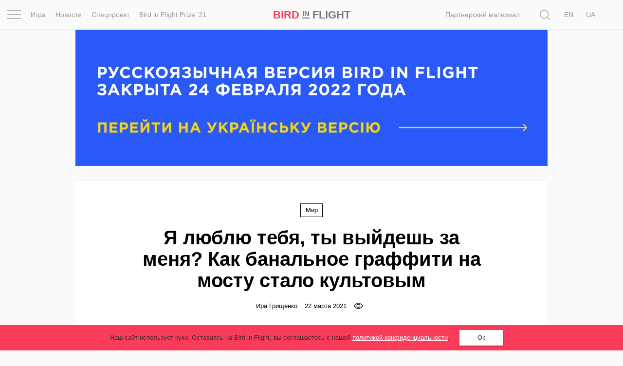

--- FILE ---
content_type: text/plain
request_url: https://www.google-analytics.com/j/collect?v=1&_v=j102&a=1978124302&t=pageview&_s=1&dl=https%3A%2F%2Fbirdinflight.com%2Fru%2Fmir%2Fwill-you-marry-me-graffiti.html&ul=en-us%40posix&dt=%D0%AF%20%D0%BB%D1%8E%D0%B1%D0%BB%D1%8E%20%D1%82%D0%B5%D0%B1%D1%8F%2C%20%D1%82%D1%8B%20%D0%B2%D1%8B%D0%B9%D0%B4%D0%B5%D1%88%D1%8C%20%D0%B7%D0%B0%20%D0%BC%D0%B5%D0%BD%D1%8F%3F%20%D0%9A%D0%B0%D0%BA%20%D0%B1%D0%B0%D0%BD%D0%B0%D0%BB%D1%8C%D0%BD%D0%BE%D0%B5%20%D0%B3%D1%80%D0%B0%D1%84%D1%84%D0%B8%D1%82%D0%B8%20%D0%BD%D0%B0%20%D0%BC%D0%BE%D1%81%D1%82%D1%83%20%D1%81%D1%82%D0%B0%D0%BB%D0%BE%20%D0%BA%D1%83%D0%BB%D1%8C%D1%82%D0%BE%D0%B2%D1%8B%D0%BC%20%E2%80%94%20Bird%20In%20Flight&sr=1280x720&vp=1280x720&_u=aCDAAEAjAAAAACAAI~&jid=1466804526&gjid=704017442&cid=1812444400.1769703653&tid=UA-11492843-13&_gid=1171432578.1769703653&_r=1&_slc=1&gtm=45He61s0h2n81M86XJNGv76545410za200zd76545410&gcd=13l3l3l3l1l1&dma=0&tag_exp=103116026~103200004~104527906~104528500~104684208~104684211~115495940~115938465~115938469~116185181~116185182~116988316~117041588~117223564&z=28611276
body_size: -451
content:
2,cG-GYCCB2JQ78